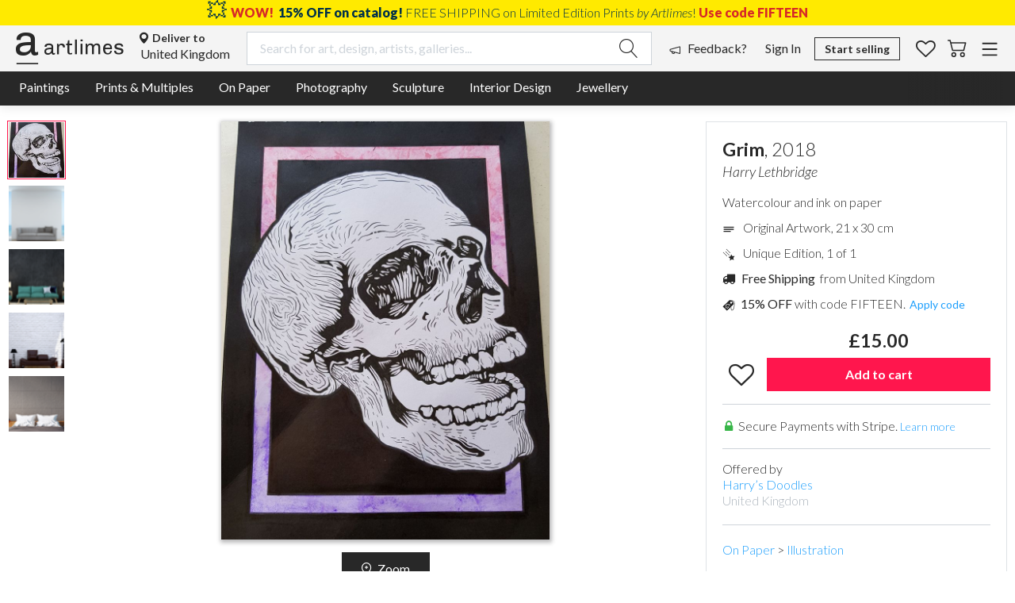

--- FILE ---
content_type: text/css; charset=UTF-8
request_url: https://artlimes.com/artlimes/fonts/artlimes-icons/style.css?undefined
body_size: 718
content:
@font-face {
  font-family: 'artlimes-icons';
  src:  url('fonts/artlimes-icons.eot?uh9paf');
  src:  url('fonts/artlimes-icons.eot?uh9paf#iefix') format('embedded-opentype'),
    url('fonts/artlimes-icons.ttf?uh9paf') format('truetype'),
    url('fonts/artlimes-icons.woff?uh9paf') format('woff'),
    url('fonts/artlimes-icons.svg?uh9paf#artlimes-icons') format('svg');
  font-weight: normal;
  font-style: normal;
  font-display: block;
}

[class^="ai-"], [class*=" ai-"] {
  /* use !important to prevent issues with browser extensions that change fonts */
  font-family: 'artlimes-icons' !important;
  speak: never;
  font-style: normal;
  font-weight: normal;
  font-variant: normal;
  text-transform: none;
  line-height: 1;

  /* Better Font Rendering =========== */
  -webkit-font-smoothing: antialiased;
  -moz-osx-font-smoothing: grayscale;
}

.ai-location-icon:before {
  content: "\ea27";
}
.ai-pdf:before {
  content: "\e916";
  color: #fff;
}
.ai-editions-logo:before {
  content: "\e915";
  color: #fefefe;
}
.ai-artlimes-certified-gold:before {
  content: "\ea21";
  color: #a58f44;
}
.ai-share:before {
  content: "\ea20";
}
.ai-artist-of-the-week-badge-golden:before {
  content: "\ea1f";
}
.ai-google-play:before {
  content: "\e90f";
}
.ai-app-store:before {
  content: "\e910";
}
.ai-cart:before {
  content: "\e996";
}
.ai-home:before {
  content: "\e998";
}
.ai-menu:before {
  content: "\e999";
  color: #707070;
}
.ai-access .path1:before {
  content: "\e99a";
  color: rgb(255, 18, 95);
}
.ai-access .path2:before {
  content: "\e99b";
  margin-left: -1.744140625em;
  color: rgb(0, 0, 0);
}
.ai-access .path3:before {
  content: "\e99c";
  margin-left: -1.744140625em;
  color: rgb(0, 0, 0);
}
.ai-access .path4:before {
  content: "\e99d";
  margin-left: -1.744140625em;
  color: rgb(0, 0, 0);
}
.ai-access .path5:before {
  content: "\e99e";
  margin-left: -1.744140625em;
  color: rgb(0, 0, 0);
}
.ai-access .path6:before {
  content: "\e99f";
  margin-left: -1.744140625em;
  color: rgb(0, 0, 0);
}
.ai-access .path7:before {
  content: "\e9a0";
  margin-left: -1.744140625em;
  color: rgb(0, 0, 0);
}
.ai-caring .path1:before {
  content: "\e9a1";
  color: rgb(0, 0, 0);
}
.ai-caring .path2:before {
  content: "\e9a2";
  margin-left: -1.1884765625em;
  color: rgb(0, 0, 0);
}
.ai-caring .path3:before {
  content: "\e9a3";
  margin-left: -1.1884765625em;
  color: rgb(0, 0, 0);
}
.ai-caring .path4:before {
  content: "\e9a4";
  margin-left: -1.1884765625em;
  color: rgb(0, 0, 0);
}
.ai-caring .path5:before {
  content: "\e9a5";
  margin-left: -1.1884765625em;
  color: rgb(0, 0, 0);
}
.ai-caring .path6:before {
  content: "\e9a6";
  margin-left: -1.1884765625em;
  color: rgb(0, 0, 0);
}
.ai-caring .path7:before {
  content: "\e9a7";
  margin-left: -1.1884765625em;
  color: rgb(0, 0, 0);
}
.ai-caring .path8:before {
  content: "\e9a8";
  margin-left: -1.1884765625em;
  color: rgb(0, 0, 0);
}
.ai-caring .path9:before {
  content: "\e9a9";
  margin-left: -1.1884765625em;
  color: rgb(0, 0, 0);
}
.ai-caring .path10:before {
  content: "\e9aa";
  margin-left: -1.1884765625em;
  color: rgb(0, 0, 0);
}
.ai-caring .path11:before {
  content: "\e9ab";
  margin-left: -1.1884765625em;
  color: rgb(0, 0, 0);
}
.ai-caring .path12:before {
  content: "\e9ac";
  margin-left: -1.1884765625em;
  color: rgb(0, 0, 0);
}
.ai-caring .path13:before {
  content: "\e9ad";
  margin-left: -1.1884765625em;
  color: rgb(0, 0, 0);
}
.ai-caring .path14:before {
  content: "\e9ae";
  margin-left: -1.1884765625em;
  color: rgb(0, 0, 0);
}
.ai-caring .path15:before {
  content: "\e9af";
  margin-left: -1.1884765625em;
  color: rgb(0, 0, 0);
}
.ai-caring .path16:before {
  content: "\e9b0";
  margin-left: -1.1884765625em;
  color: rgb(0, 0, 0);
}
.ai-caring .path17:before {
  content: "\e9b1";
  margin-left: -1.1884765625em;
  color: rgb(0, 0, 0);
}
.ai-caring .path18:before {
  content: "\e9b2";
  margin-left: -1.1884765625em;
  color: rgb(0, 0, 0);
}
.ai-caring .path19:before {
  content: "\e9b3";
  margin-left: -1.1884765625em;
  color: rgb(255, 41, 110);
}
.ai-caring .path20:before {
  content: "\e9b4";
  margin-left: -1.1884765625em;
  color: rgb(0, 0, 0);
}
.ai-caring .path21:before {
  content: "\e9b5";
  margin-left: -1.1884765625em;
  color: rgb(0, 0, 0);
}
.ai-community .path1:before {
  content: "\e9b6";
  color: rgb(0, 0, 0);
}
.ai-community .path2:before {
  content: "\e9b7";
  margin-left: -1.1220703125em;
  color: rgb(0, 0, 0);
}
.ai-community .path3:before {
  content: "\e9b8";
  margin-left: -1.1220703125em;
  color: rgb(255, 18, 95);
}
.ai-community .path4:before {
  content: "\e9b9";
  margin-left: -1.1220703125em;
  color: rgb(255, 18, 95);
}
.ai-community .path5:before {
  content: "\e9ba";
  margin-left: -1.1220703125em;
  color: rgb(255, 18, 95);
}
.ai-community .path6:before {
  content: "\e9bb";
  margin-left: -1.1220703125em;
  color: rgb(0, 0, 0);
}
.ai-community .path7:before {
  content: "\e9bc";
  margin-left: -1.1220703125em;
  color: rgb(0, 0, 0);
}
.ai-community .path8:before {
  content: "\e9bd";
  margin-left: -1.1220703125em;
  color: rgb(0, 0, 0);
}
.ai-community .path9:before {
  content: "\e9be";
  margin-left: -1.1220703125em;
  color: rgb(0, 0, 0);
}
.ai-awards:before {
  content: "\e9bf";
  color: #707070;
}
.ai-shows:before {
  content: "\e9c1";
  color: #707070;
}
.ai-secure1 .path1:before {
  content: "\e9eb";
  color: rgb(8, 8, 8);
}
.ai-secure1 .path2:before {
  content: "\e9ec";
  margin-left: -1em;
  color: rgb(8, 8, 8);
}
.ai-secure1 .path3:before {
  content: "\e9ed";
  margin-left: -1em;
  color: rgb(8, 8, 8);
}
.ai-secure1 .path4:before {
  content: "\e9ee";
  margin-left: -1em;
  color: rgb(131, 131, 131);
}
.ai-asseenon:before {
  content: "\e987";
}
.ai-artistoftheweek:before {
  content: "\e988";
}
.ai-artlimes-rounded .path1:before {
  content: "\e98a";
  color: rgb(28, 28, 28);
}
.ai-artlimes-rounded .path2:before {
  content: "\e98b";
  margin-left: -0.8857421875em;
  color: rgb(255, 255, 255);
}
.ai-artlimes-rounded .path3:before {
  content: "\e98c";
  margin-left: -0.8857421875em;
  color: rgb(255, 255, 255);
}
.ai-sold:before {
  content: "\e909";
}
.ai-binoculars:before {
  content: "\e903";
}
.ai-search:before {
  content: "\e904";
}
.ai-zoom:before {
  content: "\e992";
}
.ai-replace:before {
  content: "\e97e";
}
.ai-crop:before {
  content: "\e97f";
}
.ai-profile:before {
  content: "\e906";
}
.ai-become-seller:before {
  content: "\e993";
}
.ai-add-products:before {
  content: "\e994";
}
.ai-upload-icon:before {
  content: "\e97c";
}
.ai-arrow-down:before {
  content: "\e97b";
}
.ai-secure:before {
  content: "\e98e";
  color: #307dfc;
}
.ai-verified:before {
  content: "\e90b";
}
.ai-artlimes-certified:before {
  content: "\e905";
}
.ai-logo-small:before {
  content: "\e908";
}
.ai-logo-small-round:before {
  content: "\e96c";
}
.ai-underlined-logo:before {
  content: "\e951";
}
.ai-logo:before {
  content: "\e907";
}
.ai-mission:before {
  content: "\e901";
}
